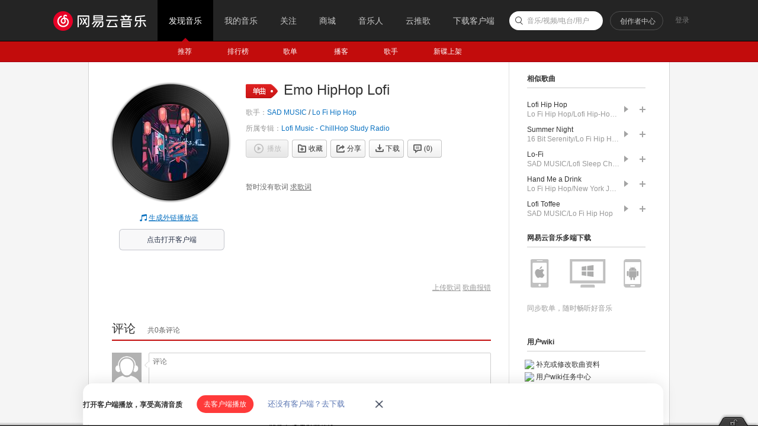

--- FILE ---
content_type: application/javascript
request_url: https://fp-upload.dun.163.com/v2/js/d
body_size: 186
content:
{"code":200,"data":{"dt":"+nMqna4g+ixEBwREVFaWj6wshI6ObdCe","st":1769099474573,"tid":"cVr769imrVZERhERAFLDy/0tlI/KeNDe"},"msg":"ok"}

--- FILE ---
content_type: application/javascript
request_url: https://fp-upload.dun.163.com/v2/js/d
body_size: 185
content:
{"code":200,"data":{"dt":"w7B0cBpgYMhBRgEUQFPGn7l5gNqLY2Z6","st":1769099474264,"tid":"JrbW1/MqmldAQwQBAAPC37lpgN6fYzIu"},"msg":"ok"}